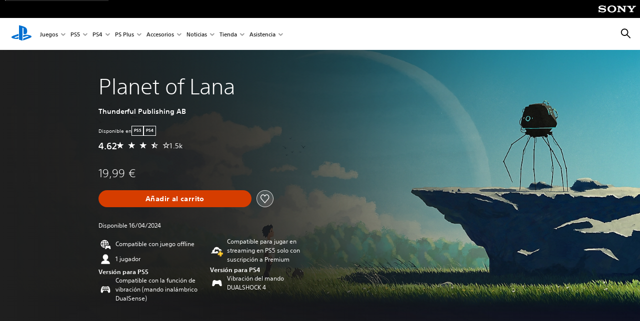

--- FILE ---
content_type: image/svg+xml
request_url: https://static.playstation.com/icons/v0/game-streaming-with-plus.svg
body_size: 1272
content:
<svg xmlns="http://www.w3.org/2000/svg"><defs><linearGradient id="game-streaming-with-plus__paint0_linear_7_101" x1="33.283" x2="46.401" y1="48.276" y2="63.172" gradientUnits="userSpaceOnUse"><stop stop-color="#C3862C"/><stop offset="1" stop-color="#986D29"/></linearGradient><linearGradient id="game-streaming-with-plus__paint1_linear_7_101" x1="29.671" x2="50.714" y1="49.112" y2="65.48" gradientUnits="userSpaceOnUse"><stop stop-color="#FDE64E"/><stop offset="1" stop-color="#FCC013"/></linearGradient></defs><symbol id="ps-icon:game-streaming-with-plus" viewbox="0 0 64 64"><path fill="url(#game-streaming-with-plus__paint0_linear_7_101)" fill-rule="evenodd" d="M49.486 35.009l-5.789.79a.811.811 0 00-.542.314v.001c-.063.084-.063.084 0 0l-1.584 2.076a.807.807 0 00-.16.604l.647 4.726-4.762.652a.876.876 0 00-.31.106.85.85 0 00-.233.21c-.032.04-.048.092-.07.139.022-.048.038-.099.07-.14l-1.586 2.074a.81.81 0 00-.16.604l.788 5.745a.81.81 0 00.314.54.837.837 0 00.607.157l6.599-.904.897 6.553c.03.222.149.411.317.536.165.126.38.189.605.158l5.787-.792a.822.822 0 00.542-.314l1.585-2.076a.825.825 0 00.139-.28.77.77 0 00.02-.324l-.647-4.725 4.765-.654a.822.822 0 00.542-.314l1.584-2.075a.825.825 0 00.14-.28.833.833 0 00.02-.323l-.787-5.746a.808.808 0 00-.315-.538.824.824 0 00-.606-.158l-6.6.903-.895-6.552a.808.808 0 00-.318-.537.812.812 0 00-.488-.165.76.76 0 00-.116.009" clip-rule="evenodd"/><path fill="url(#game-streaming-with-plus__paint1_linear_7_101)" fill-rule="evenodd" d="M43.697 35.8a.838.838 0 00-.542.314.812.812 0 00-.16.603l.9 6.553-6.6.902a.875.875 0 00-.31.106.853.853 0 00-.233.21.823.823 0 00-.161.602l.787 5.745a.821.821 0 00.923.696l6.598-.904.9 6.552a.81.81 0 00.313.538c.17.125.383.189.608.158l5.786-.793a.792.792 0 00.308-.107.804.804 0 00.393-.81l-.897-6.552 6.598-.903a.833.833 0 00.543-.314.825.825 0 00.14-.28.833.833 0 00.02-.323l-.787-5.746a.808.808 0 00-.315-.538.825.825 0 00-.606-.158l-6.6.903-.895-6.552a.808.808 0 00-.318-.537.812.812 0 00-.605-.156l-5.788.79z" clip-rule="evenodd"/><path fill="#C3862C" fill-rule="evenodd" d="M55.636 47.133a1.708 1.708 0 111.46-1.923 1.71 1.71 0 01-1.46 1.923m-.582-4.237a2.57 2.57 0 10.699 5.093 2.57 2.57 0 00-.7-5.093M45.92 40.72l1.006-2.524 1.705 2.151-2.71.372zm.754-4.227l-2.103 5.282 5.677-.78-3.574-4.502zM39.422 49.12l-.4-2.926 2.927-.401.4 2.927-2.927.4zm-1.37-3.666l.633 4.638 4.635-.636-.635-4.634-4.633.632zM49.714 53.714l2.01 1.527-.521.687-2.01-1.527-1.529 2.011-.686-.522 1.526-2.01-2.008-1.526.52-.689 2.01 1.528 1.528-2.011.686.521-1.526 2.01z" clip-rule="evenodd"/><path fill-rule="evenodd" d="M34.5 42.673l.002-.001v-.001l.005-.005a3.795 3.795 0 011.054-.946 3.945 3.945 0 011.46-.516l1.82-.25-.243-1.778c-.013-.094-.005-.186-.011-.28-.573-.131-1.194-.4-1.572-.85-1.003-1.216-1.636-2.3-2.263-3.463h-7.106c-.628 1.163-1.261 2.247-2.264 3.464-.553.66-1.64.953-2.314.953-.516 0-2.171 0-2.063-1.724.103-1.635 1.166-8.09 1.173-8.13C22.513 27.384 24.145 26 25.93 26c1.196 0 2.218.848 3.263 1.494h4.01C34.25 26.848 35.273 26 36.469 26c1.785 0 3.417 1.383 3.75 3.147.006.025.446 2.697.787 5.039.32-.39.654-.684 1.037-.91a3.786 3.786 0 011.388-.486l5.85-.8c1-.141 2.012.12 2.83.743a3.763 3.763 0 011.475 2.512l.187 1.367A9.997 9.997 0 0054 34.5c0-5.523-4.478-10-10-10-.268 0-.531.02-.792.04-1.844-5.261-6.84-9.04-12.731-9.04-6.994 0-12.746 5.319-13.431 12.133C13.046 28.323 10 31.802 10 36c0 1.232.267 2.399.738 3.455l-5.507 3.179c-.885.512-.523 1.866.5 1.866h27.373l1.394-1.824.002-.003" clip-rule="evenodd"/></symbol></svg>